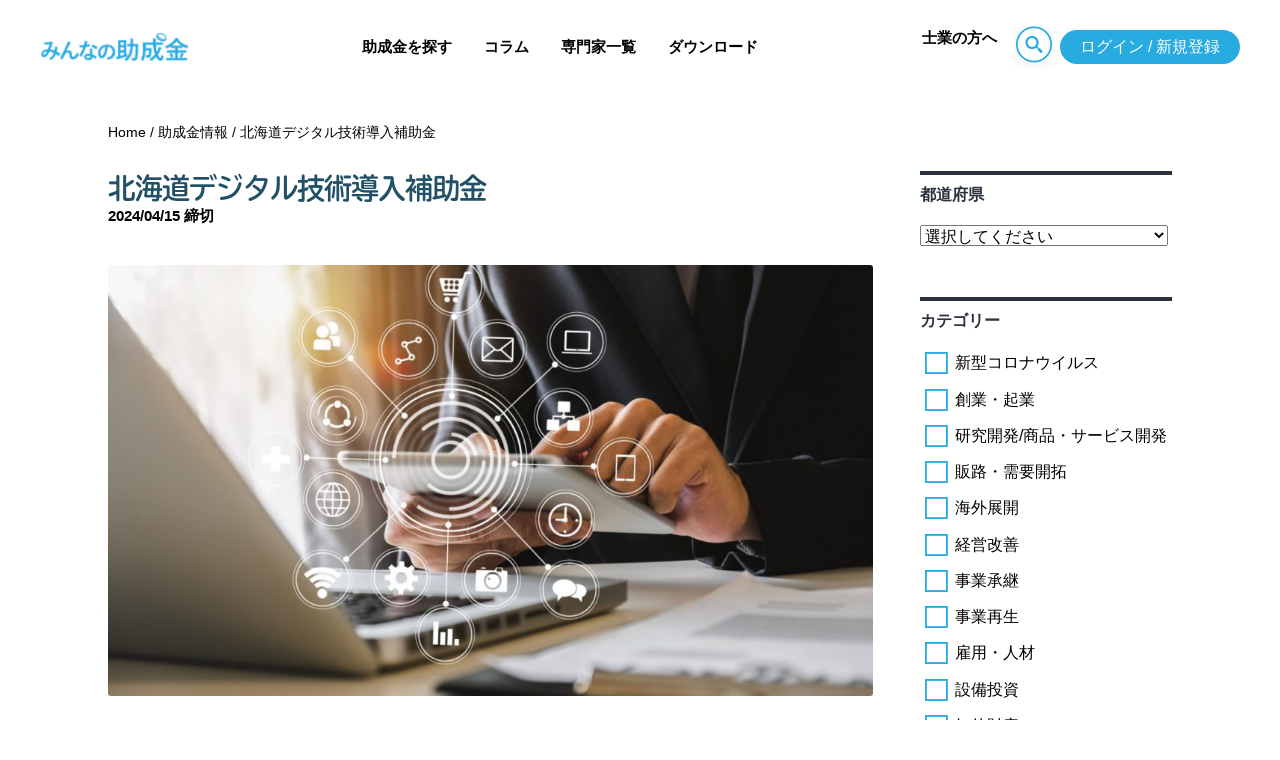

--- FILE ---
content_type: text/html; charset=UTF-8
request_url: https://www.minnano-joseikin.com/subsidy/hokkaidodigitalgijyutsu
body_size: 58941
content:
<!doctype html>
<html lang="ja">
<head>
  <meta charset="UTF-8">
  <meta name="viewport" content="width=device-width, initial-scale=1, maximum-scale=1.0, user-scalable=no">
  <link rel="profile" href="http://gmpg.org/xfn/11">
  <link rel="pingback" href="https://www.minnano-joseikin.com/xmlrpc.php">

  
<meta property="og:type" content="website">
<meta property="og:locale" content="ja_JP">
<meta property="og:site_name" content="みんなの助成金">
<meta property="og:title" content="北海道デジタル技術導入補助金">
<meta property="og:url" content="https://www.minnano-joseikin.com/subsidy/hokkaidodigitalgijyutsu">
<meta property="og:description" content="本当に使える助成金情報のサイト">
<meta property="og:image" content="https://joseikin-production-upload.s3.amazonaws.com/uploads/2024/02/Shutterstock_1180308703-1024x576.jpg">

  <title>北海道デジタル技術導入補助金 | みんなの助成金</title>

<!-- All in One SEO Pack 2.7.3 by Michael Torbert of Semper Fi Web Design[798,835] -->
<link rel="canonical" href="https://www.minnano-joseikin.com/subsidy/hokkaidodigitalgijyutsu" />
			<script type="text/javascript" >
				window.ga=window.ga||function(){(ga.q=ga.q||[]).push(arguments)};ga.l=+new Date;
				ga('create', 'UA-59448612-1', { 'cookieDomain': 'www.minnano-joseikin.com' } );
				// Plugins
				
				ga('send', 'pageview');
			</script>
			<script async src="https://www.google-analytics.com/analytics.js"></script>
			<!-- /all in one seo pack -->
<link rel='dns-prefetch' href='//www.minnano-joseikin.com' />
<link rel='dns-prefetch' href='//s.w.org' />
<link rel="alternate" type="application/rss+xml" title="みんなの助成金 &raquo; フィード" href="https://www.minnano-joseikin.com/feed" />
<link rel="alternate" type="application/rss+xml" title="みんなの助成金 &raquo; コメントフィード" href="https://www.minnano-joseikin.com/comments/feed" />
		<script type="text/javascript">
			window._wpemojiSettings = {"baseUrl":"https:\/\/s.w.org\/images\/core\/emoji\/11\/72x72\/","ext":".png","svgUrl":"https:\/\/s.w.org\/images\/core\/emoji\/11\/svg\/","svgExt":".svg","source":{"concatemoji":"https:\/\/www.minnano-joseikin.com\/wp-includes\/js\/wp-emoji-release.min.js?ver=4.9.8"}};
			!function(a,b,c){function d(a,b){var c=String.fromCharCode;l.clearRect(0,0,k.width,k.height),l.fillText(c.apply(this,a),0,0);var d=k.toDataURL();l.clearRect(0,0,k.width,k.height),l.fillText(c.apply(this,b),0,0);var e=k.toDataURL();return d===e}function e(a){var b;if(!l||!l.fillText)return!1;switch(l.textBaseline="top",l.font="600 32px Arial",a){case"flag":return!(b=d([55356,56826,55356,56819],[55356,56826,8203,55356,56819]))&&(b=d([55356,57332,56128,56423,56128,56418,56128,56421,56128,56430,56128,56423,56128,56447],[55356,57332,8203,56128,56423,8203,56128,56418,8203,56128,56421,8203,56128,56430,8203,56128,56423,8203,56128,56447]),!b);case"emoji":return b=d([55358,56760,9792,65039],[55358,56760,8203,9792,65039]),!b}return!1}function f(a){var c=b.createElement("script");c.src=a,c.defer=c.type="text/javascript",b.getElementsByTagName("head")[0].appendChild(c)}var g,h,i,j,k=b.createElement("canvas"),l=k.getContext&&k.getContext("2d");for(j=Array("flag","emoji"),c.supports={everything:!0,everythingExceptFlag:!0},i=0;i<j.length;i++)c.supports[j[i]]=e(j[i]),c.supports.everything=c.supports.everything&&c.supports[j[i]],"flag"!==j[i]&&(c.supports.everythingExceptFlag=c.supports.everythingExceptFlag&&c.supports[j[i]]);c.supports.everythingExceptFlag=c.supports.everythingExceptFlag&&!c.supports.flag,c.DOMReady=!1,c.readyCallback=function(){c.DOMReady=!0},c.supports.everything||(h=function(){c.readyCallback()},b.addEventListener?(b.addEventListener("DOMContentLoaded",h,!1),a.addEventListener("load",h,!1)):(a.attachEvent("onload",h),b.attachEvent("onreadystatechange",function(){"complete"===b.readyState&&c.readyCallback()})),g=c.source||{},g.concatemoji?f(g.concatemoji):g.wpemoji&&g.twemoji&&(f(g.twemoji),f(g.wpemoji)))}(window,document,window._wpemojiSettings);
		</script>
		<style type="text/css">
img.wp-smiley,
img.emoji {
	display: inline !important;
	border: none !important;
	box-shadow: none !important;
	height: 1em !important;
	width: 1em !important;
	margin: 0 .07em !important;
	vertical-align: -0.1em !important;
	background: none !important;
	padding: 0 !important;
}
</style>
<link rel='stylesheet' id='wc-memberships-frontend-css'  href='https://www.minnano-joseikin.com/wp-content/plugins/woocommerce-memberships/assets/css/frontend/wc-memberships-frontend.min.css?ver=1.9.3' type='text/css' media='all' />
<link rel='stylesheet' id='storefront-woocommerce-style-css'  href='https://www.minnano-joseikin.com/wp-content/plugins/woocommerce/assets/css/woocommerce.css?ver=4.9.8' type='text/css' media='all' />
<link rel='stylesheet' id='storefront-style-css'  href='https://www.minnano-joseikin.com/wp-content/themes/storefront/style.css?ver=2.2.5' type='text/css' media='all' />
<link rel='stylesheet' id='child-style-css'  href='https://www.minnano-joseikin.com/wp-content/themes/renewal-storefront-child/assets/dist/css/bundle.css?ver=4.9.8' type='text/css' media='all' />
<link rel='stylesheet' id='storefront-child-style-css'  href='https://www.minnano-joseikin.com/wp-content/themes/renewal-storefront-child/style.css?ver=4.9.8' type='text/css' media='all' />
<script type='text/javascript' src='https://www.minnano-joseikin.com/wp-includes/js/jquery/jquery.js?ver=1.12.4'></script>
<script type='text/javascript' src='https://www.minnano-joseikin.com/wp-includes/js/jquery/jquery-migrate.min.js?ver=1.4.1'></script>
<script type='text/javascript' src='https://www.minnano-joseikin.com/wp-content/themes/renewal-storefront-child/assets/dist/js/bundle.js?ver=4.9.8'></script>
<link rel='https://api.w.org/' href='https://www.minnano-joseikin.com/wp-json/' />
<link rel="EditURI" type="application/rsd+xml" title="RSD" href="https://www.minnano-joseikin.com/xmlrpc.php?rsd" />
<link rel="wlwmanifest" type="application/wlwmanifest+xml" href="https://www.minnano-joseikin.com/wp-includes/wlwmanifest.xml" /> 
<link rel='prev' title='AMED 創薬ベンチャーエコシステム強化事業（創薬ベンチャー公募）' href='https://www.minnano-joseikin.com/subsidy/amedsoyakuventure' />
<link rel='next' title='東京都明日にチャレンジ中小企業基盤強化事業' href='https://www.minnano-joseikin.com/subsidy/tokyochallenge-3' />
<link rel='shortlink' href='https://www.minnano-joseikin.com/?p=61075' />
<link rel="alternate" type="application/json+oembed" href="https://www.minnano-joseikin.com/wp-json/oembed/1.0/embed?url=https%3A%2F%2Fwww.minnano-joseikin.com%2Fsubsidy%2Fhokkaidodigitalgijyutsu" />
<link rel="alternate" type="text/xml+oembed" href="https://www.minnano-joseikin.com/wp-json/oembed/1.0/embed?url=https%3A%2F%2Fwww.minnano-joseikin.com%2Fsubsidy%2Fhokkaidodigitalgijyutsu&#038;format=xml" />
	<noscript><style>.woocommerce-product-gallery{ opacity: 1 !important; }</style></noscript>
			<style type="text/css">.recentcomments a{display:inline !important;padding:0 !important;margin:0 !important;}</style>
		<link rel="icon" href="https://joseikin-production-upload.s3.amazonaws.com/uploads/2021/04/cropped-favicon-32x32.png" sizes="32x32" />
<link rel="icon" href="https://joseikin-production-upload.s3.amazonaws.com/uploads/2021/04/cropped-favicon-192x192.png" sizes="192x192" />
<link rel="apple-touch-icon-precomposed" href="https://joseikin-production-upload.s3.amazonaws.com/uploads/2021/04/cropped-favicon-180x180.png" />
<meta name="msapplication-TileImage" content="https://joseikin-production-upload.s3.amazonaws.com/uploads/2021/04/cropped-favicon-270x270.png" />
		<style type="text/css" id="wp-custom-css">
			table th, table td {
  border: solid 1px black;
}

/* 追加装飾 */
.mark_yellow {
background: linear-gradient(transparent 30%, #ffff008c 0%);
}

/* 追加装飾 - 実線＋黒ポチ付きリスト（背景薄め・字下げ・行間調整） */
.box1 {
  padding: 1.2em 1.6em;                /* 内側の余白（やや広め） */
  margin: 2em 0;                       /* 上下余白 */
  border: solid 3px #225167;           /* 実線・サイトカラー枠 */
  background-color: #fafafa;           /* ←より薄いグレー（白に近い） */
  border-radius: 4px;                  /* 角をやや丸く */
}

/* .box1内のリスト（黒ポチを確実に表示） */
.box1 ul {
  list-style-type: disc !important;        /* 黒ポチ */
  list-style-position: outside !important; /* 通常の位置に配置 */
  margin-left: 1.8em !important;           /* 左余白 */
  padding-left: 0 !important;
}

/* 各リスト項目（行間・字下げ調整） */
.box1 li {
  display: list-item !important;
  position: relative;
  line-height: 1.9;                        /* 行間を広めに */
  margin-bottom: 0.5em;                    /* 項目ごとの余白 */
  padding-left: 0.4em;                     /* ポチと文字の距離 */
  text-indent: 0;                          /* インデントリセット */
}

/* テーマがマーカーを消している場合の再描画＋見た目調整 */
.box1 li::marker {
  content: "• " !important;                /* 黒ポチを強制表示 */
  color: #222 !important;                  /* ポチの色（文字と同系） */
  font-size: 1.1em;                        /* ポチをやや大きめに */
  margin-right: 0.5em;                     /* ポチと文字の間に余白 */
}


/* 追加装飾-破線*/
.box2 {
padding: 1em;
margin: 2em 0;
border: dashed 2px #225167;
background-color: #f5f5f5;
}

.h2_article {
  font-size: 1.8rem;
  font-weight: bold;
  color: #0a1a2f;

  /* 下線バー */
  border-bottom: 4px solid #225167;
  padding-bottom: 0.4em;
  margin-bottom: 1.2em;

  /* 上のバーを完全に消す */
  border-top: none !important;

  /* 左線などがあれば消す（念のため） */
  border-left: none !important;
  border-right: none !important;

  /* 背景リセット（あれば） */
  background: none !important;
}

/* H3 左線＋下線：疑似要素方式で確実に余白を確保 */
.h3_article{
  position: relative;
  font-size: 1.4rem;
  font-weight: bold;
  color: #0a1a2f;

  /* 下線（H2より細く） */
  border-bottom: 2px solid #225167 !important;
  padding-bottom: 0.35em;

  /* 文字と左線の距離（ここで確実に離せる） */
  padding-left: 1.2em !important;

  margin-top: 1.5em;
  margin-bottom: 1em;
  line-height: 1.6;

  /* 念のためリセット */
  border-left: none !important;
  border-top: none !important;
  border-right: none !important;
  background: none !important;
}

/* 左の縦線は疑似要素で描画（テーマの上書き影響を回避） */
.h3_article::before{
  content: "";
  position: absolute;
  left: 0;                 /* 左端に配置 */
  top: 0.15em;             /* 上下はお好みで */
  bottom: 0.15em;
  width: 4px;              /* 線の太さ */
  background: #225167;     /* 線の色 */
}

/* もしテーマがさらに強い装飾を当てている場合の保険 */
.h3_article::after{
  content: none !important;
  border: none !important;
  background: none !important;
}
/* 記事本文内のHTMLブロック／段落の改行をそのまま表示 */
.entry-content .wp-block-html,
.entry-content .wp-block-paragraph,
.entry-content p,
article .wp-block-html,
article .wp-block-paragraph,
article p,
.single .wp-block-html,
.single .wp-block-paragraph,
.single p {
  white-space: pre-line !important;
}

p {
  line-height: 1.9 !important;
  margin: 0 0 1.2em !important;
}

br {
  display: block;
  margin-bottom: 0.8em !important;
}

h2 + p,
h3 + p {
  margin-top: 0.8em !important;
}

/* H4：細いアンダーラインのみ */
.h4_article {
  font-size: 1.2rem;                /* H3より小さめ */
  font-weight: 600;                 /* やや細い太字（400〜600で調整可） */
  color: #0a1a2f;                   /* テキストカラー */
  border-bottom: 1px solid #225167; /* 細い下線（H2よりかなり細い） */
  padding-bottom: 0.2em;            /* 文字と線の距離を少し */
  margin-top: 1.4em;                /* 上に余白 */
  margin-bottom: 0.8em;             /* 下に余白 */
  line-height: 1.6;                 /* 読みやすい行間 */
  border-left: none !important;
  border-top: none !important;
  border-right: none !important;
  background: none !important;
}

.h4_article::before,
.h4_article::after {
  content: none !important;
  border: none !important;
  background: none !important;
}
		</style>
	  
  <link rel="stylesheet" href="https://www.minnano-joseikin.com/wp-content/themes/renewal-storefront-child/assets/css/styles.css?2021"/>
  
  <!-- 202205 juicer -->
  <script src="//kitchen.juicer.cc/?color=h2Jwr2IlWpg=" async></script>
  <!-- //202205 juicer -->

  <!-- Google Tag Manager -->
  <script>(function(w,d,s,l,i){w[l]=w[l]||[];w[l].push({'gtm.start':
  new Date().getTime(),event:'gtm.js'});var f=d.getElementsByTagName(s)[0],
  j=d.createElement(s),dl=l!='dataLayer'?'&l='+l:'';j.async=true;j.src=
  'https://www.googletagmanager.com/gtm.js?id='+i+dl;f.parentNode.insertBefore(j,f);
  })(window,document,'script','dataLayer','GTM-TR9Q8MTJ');</script>
  <!-- End Google Tag Manager -->

</head>

<body class="subsidy-template-default single single-subsidy postid-61075 group-blog storefront-full-width-content right-sidebar woocommerce-active">
  <!-- Google Tag Manager (noscript) -->
  <noscript><iframe src="https://www.googletagmanager.com/ns.html?id=GTM-TR9Q8MTJ"
  height="0" width="0" style="display:none;visibility:hidden"></iframe></noscript>
  <!-- End Google Tag Manager (noscript) -->

  <div id="fb-root"></div>
  <script>(function(d, s, id) {
    var js, fjs = d.getElementsByTagName(s)[0];
    if (d.getElementById(id)) return;
    js = d.createElement(s); js.id = id;
    js.src = 'https://connect.facebook.net/ja_JP/sdk.js#xfbml=1&version=v3.0';
    fjs.parentNode.insertBefore(js, fjs);
  }(document, 'script', 'facebook-jssdk'));</script>

<div class="wrapper">
  
  <header class="header">
    <div class="header__container">
      <a class="header__logo" href="/">
        <img src="https://www.minnano-joseikin.com/wp-content/themes/renewal-storefront-child/assets/img/common/logo@2x.png" alt="みんなの助成金">
      </a>
      
      
      <nav class="header__nav-wrapper">
        <ul class="header__nav">
          <!-- <li class="header__nav-item">
            <a class="header__nav-link" href="/">
              このサイトについて
            </a>
          </li> -->

          <!--<li class="header__nav-item">
            <a class="header__nav-link"href="https://shindan.minnano-joseikin.com/" target="_blank">
              かんたん助成金診断
            </a>
          </li>-->

          <li class="header__nav-item">
            <a class="header__nav-link" href="/subsidy">
              助成金を探す
            </a>
          </li>

          <li class="header__nav-item">
            <a class="header__nav-link" href="/category/articles/">
              コラム
            </a>
          </li>

          <li class="header__nav-item">
            <a class="header__nav-link" href="/supporter/">
              専門家一覧
            </a>
          </li>

          <li class="header__nav-item">
            <a class="header__nav-link" href="/pages/downloader.php">
              ダウンロード
            </a>
          </li>

        </ul>

      </nav>
      
      
      <p class="header__nav-link"><a href="/pages/professional.php">士業の方へ</a>
      </p>
      
      <div class="header__search-content js-accordion">
        <div class="js-accordion-trigger" data-target="#search">
          <i class="e-icon -search"></i>
        </div>
        <div id="search" class="js-accordion-target header__search-wrap">
          <form action="/" method="get" class="header__search header__search--floated">

            <input name="s" type="text" class="header__search-input" placeholder="キーワードを入力">
            <span class="header__search-icon">
            <img class="header__search-icon-image" src="https://www.minnano-joseikin.com/wp-content/themes/renewal-storefront-child/assets/dist/img/icons/search.svg">
            </span>
          </form>
        </div>
      </div>

      <ul class="header__button-list">
                  <!-- <li class="header__button-list-item">
            <a class="e-button -circle -secondary" href="/plans/">
              会員登録
            </a>
          </li> -->

          <li class="header__button-list-item">
            <a class="e-button -circle -primary" href="/account/">
              ログイン / 新規登録
            </a>
          </li>
              </ul>
    </div>

  </header>

  <header class="luxbar header--except-desktop" data-from="vendors">
    <input type="checkbox" id="luxbar-checkbox" class="luxbar-checkbox">

    <div class="luxbar-menu luxbar-menu luxbar-menu-right luxbar-menu-light">
      <ul class="luxbar-navigation">
        <li class="luxbar-header">
          <a class="luxbar-brand" href="/">
            <img src="https://www.minnano-joseikin.com/wp-content/themes/renewal-storefront-child/assets/img/common/logo@2x.png" alt="みんなの助成金" style="width: 136px;">
          </a>

          <label class="luxbar-hamburger luxbar-hamburger-spin" for="luxbar-checkbox">
            <span></span>
          </label>
        </li>

        <!-- <li class="luxbar-item">
          <a href="/">
            このサイトについて
          </a>
        </li> -->

        <!--<li class="luxbar-item">
          <a href="https://shindan.minnano-joseikin.com/" target="_blank">
            かんたん助成金診断
          </a>
        </li>-->

        <li class="luxbar-item">
          <a href="/subsidy/">
            助成金を探す
          </a>
        </li>

        <li class="luxbar-item">
          <a href="/pages/professional.php">
            士業の方へ
          </a>
        </li>

        <li class="luxbar-item">
          <a href="/category/articles/">
            助成金コラム
          </a>
        </li>

        <li class="luxbar-item">
          <a href="/supporter/">
            専門家一覧
          </a>
        </li>

        <li class="luxbar-item">
          <a href="/pages/downloader.php">
            ダウンロード
          </a>
        </li>

                  <li class="luxbar-item u-text-center u-mg-md">
            <a class="e-button -circle -secondary u-w10 u-inline-block" href="/plans/">
              会員登録
            </a>
          </li>

          <li class="luxbar-item u-text-center">
            <a class="e-button -circle -primary u-w10 u-inline-block" href="/account/">
              ログイン
            </a>
          </li>
              </ul>
    </div>
  </header>


  <div class="contents">
    <main class="p-main">

<div id="content" class="site-content" tabindex="-1">
  <div class="col-full">

  <nav class="woocommerce-breadcrumb"><a href="https://www.minnano-joseikin.com">Home</a><span class="breadcrumb-separator"> / </span><a href="https://www.minnano-joseikin.com/subsidy">助成金情報</a><span class="breadcrumb-separator"> / </span>北海道デジタル技術導入補助金</nav><div class="woocommerce"></div>
<div class="layout">
  <section class="layout__main">

    <header class="layout__header">
      <h1 class="layout__header-title">
        北海道デジタル技術導入補助金      </h1>

      <div class="layout__header-summary">
        <div class="subsidy__item-date">
          2024/04/15 締切        </div>
      </div>
    </header>

    <article class="article">
      <main class="article__body">
                  <img width="980" height="551" src="https://joseikin-production-upload.s3.amazonaws.com/uploads/2024/02/Shutterstock_1180308703-1024x576.jpg" class="attachment-large size-large wp-post-image" alt="" srcset="https://joseikin-production-upload.s3.amazonaws.com/uploads/2024/02/Shutterstock_1180308703-1024x576.jpg 1024w, https://joseikin-production-upload.s3.amazonaws.com/uploads/2024/02/Shutterstock_1180308703-300x169.jpg 300w, https://joseikin-production-upload.s3.amazonaws.com/uploads/2024/02/Shutterstock_1180308703-768x432.jpg 768w, https://joseikin-production-upload.s3.amazonaws.com/uploads/2024/02/Shutterstock_1180308703.jpg 1200w" sizes="(max-width: 980px) 100vw, 980px" />          <br>
        
        <nav class="social">
  <a class="social__link social__link--twitter" target="_blank"
     href="https://twitter.com/intent/tweet?text=%E5%8C%97%E6%B5%B7%E9%81%93%E3%83%87%E3%82%B8%E3%82%BF%E3%83%AB%E6%8A%80%E8%A1%93%E5%B0%8E%E5%85%A5%E8%A3%9C%E5%8A%A9%E9%87%91 https%3A%2F%2Fwww.minnano-joseikin.com%2Fsubsidy%2Fhokkaidodigitalgijyutsu">

    <img class="social__icon" src="https://www.minnano-joseikin.com/wp-content/themes/renewal-storefront-child/assets/dist/img/social/twitter.svg">
  </a>

  <a class="social__link social__link--facebook" target="_blank"
     href="https://www.facebook.com/sharer/sharer.php?u=https%3A%2F%2Fwww.minnano-joseikin.com%2Fsubsidy%2Fhokkaidodigitalgijyutsu">

    <img class="social__icon" src="https://www.minnano-joseikin.com/wp-content/themes/renewal-storefront-child/assets/dist/img/social/facebook.svg">
  </a>

  <a class="social__link social__link--line" target="_blank"
     href="https://lineit.line.me/share/ui?url=https%3A%2F%2Fwww.minnano-joseikin.com%2Fsubsidy%2Fhokkaidodigitalgijyutsu">

    <img class="social__icon" src="https://www.minnano-joseikin.com/wp-content/themes/renewal-storefront-child/assets/dist/img/social/line.svg">
  </a>
</nav>

        <p>物価高騰や人手不足等の影響を受けている道内中小・小規模企業等の業務効率化や生産性向上等のため、デジタル技術導入による経営改善の取組を支援します。</p>
<section class="article__paywall">
<header class="article__paywall-header">    この記事は会員限定です。登録すると続きをお読みいただけます。  </header>
<div class="article__paywall-main">    <a class="article__button" href="/account/">      会員登録（無料）をする    </a>  </div>
<p>  <!--

<footer class="article__paywall-footer">    今なら1ヶ月無料！  </footer>

--></section>

              </main>
    </article>

    <nav class="social">
  <a class="social__link social__link--twitter" target="_blank"
     href="https://twitter.com/intent/tweet?text=%E5%8C%97%E6%B5%B7%E9%81%93%E3%83%87%E3%82%B8%E3%82%BF%E3%83%AB%E6%8A%80%E8%A1%93%E5%B0%8E%E5%85%A5%E8%A3%9C%E5%8A%A9%E9%87%91 https%3A%2F%2Fwww.minnano-joseikin.com%2Fsubsidy%2Fhokkaidodigitalgijyutsu">

    <img class="social__icon" src="https://www.minnano-joseikin.com/wp-content/themes/renewal-storefront-child/assets/dist/img/social/twitter.svg">
  </a>

  <a class="social__link social__link--facebook" target="_blank"
     href="https://www.facebook.com/sharer/sharer.php?u=https%3A%2F%2Fwww.minnano-joseikin.com%2Fsubsidy%2Fhokkaidodigitalgijyutsu">

    <img class="social__icon" src="https://www.minnano-joseikin.com/wp-content/themes/renewal-storefront-child/assets/dist/img/social/facebook.svg">
  </a>

  <a class="social__link social__link--line" target="_blank"
     href="https://lineit.line.me/share/ui?url=https%3A%2F%2Fwww.minnano-joseikin.com%2Fsubsidy%2Fhokkaidodigitalgijyutsu">

    <img class="social__icon" src="https://www.minnano-joseikin.com/wp-content/themes/renewal-storefront-child/assets/dist/img/social/line.svg">
  </a>
</nav>
  </section>

  <aside class="layout__aside">
    <div class="sidebar">
  
  <form action="https://www.minnano-joseikin.com" method="get">
    <input type="hidden" name="s" value="">
  
    <section class="sidebar__box">
      <a class="sidebar__box-linked-title" href="/subsidy/">
        都道府県
      </a>

      <ul class="sidebar__list">
        <li class="sidebar__list-item">
          <select name="subsidy_prefecture" class="sidebar__select">
            <option value="">選択してください</option>
                          <option
                value="99"
                                data-name='subsidy_prefecture'
                                >
                全国              </option>
                          <option
                value="01"
                                data-name='subsidy_prefecture'
                                >
                北海道              </option>
                          <option
                value="02"
                                data-name='subsidy_prefecture'
                                >
                青森県              </option>
                          <option
                value="03"
                                data-name='subsidy_prefecture'
                                >
                岩手県              </option>
                          <option
                value="04"
                                data-name='subsidy_prefecture'
                                >
                宮城県              </option>
                          <option
                value="05"
                                data-name='subsidy_prefecture'
                                >
                秋田県              </option>
                          <option
                value="06"
                                data-name='subsidy_prefecture'
                                >
                山形県              </option>
                          <option
                value="07"
                                data-name='subsidy_prefecture'
                                >
                福島県              </option>
                          <option
                value="08"
                                data-name='subsidy_prefecture'
                                >
                茨城県              </option>
                          <option
                value="09"
                                data-name='subsidy_prefecture'
                                >
                栃木県              </option>
                          <option
                value="10"
                                data-name='subsidy_prefecture'
                                >
                群馬県              </option>
                          <option
                value="11"
                                data-name='subsidy_prefecture'
                                >
                埼玉県              </option>
                          <option
                value="12"
                                data-name='subsidy_prefecture'
                                >
                千葉県              </option>
                          <option
                value="13"
                                data-name='subsidy_prefecture'
                                >
                東京都              </option>
                          <option
                value="14"
                                data-name='subsidy_prefecture'
                                >
                神奈川県              </option>
                          <option
                value="15"
                                data-name='subsidy_prefecture'
                                >
                新潟県              </option>
                          <option
                value="16"
                                data-name='subsidy_prefecture'
                                >
                富山県              </option>
                          <option
                value="17"
                                data-name='subsidy_prefecture'
                                >
                石川県              </option>
                          <option
                value="18"
                                data-name='subsidy_prefecture'
                                >
                福井県              </option>
                          <option
                value="19"
                                data-name='subsidy_prefecture'
                                >
                山梨県              </option>
                          <option
                value="20"
                                data-name='subsidy_prefecture'
                                >
                長野県              </option>
                          <option
                value="21"
                                data-name='subsidy_prefecture'
                                >
                岐阜県              </option>
                          <option
                value="22"
                                data-name='subsidy_prefecture'
                                >
                静岡県              </option>
                          <option
                value="23"
                                data-name='subsidy_prefecture'
                                >
                愛知県              </option>
                          <option
                value="24"
                                data-name='subsidy_prefecture'
                                >
                三重県              </option>
                          <option
                value="25"
                                data-name='subsidy_prefecture'
                                >
                滋賀県              </option>
                          <option
                value="26"
                                data-name='subsidy_prefecture'
                                >
                京都府              </option>
                          <option
                value="27"
                                data-name='subsidy_prefecture'
                                >
                大阪府              </option>
                          <option
                value="28"
                                data-name='subsidy_prefecture'
                                >
                兵庫県              </option>
                          <option
                value="29"
                                data-name='subsidy_prefecture'
                                >
                奈良県              </option>
                          <option
                value="30"
                                data-name='subsidy_prefecture'
                                >
                和歌山県              </option>
                          <option
                value="31"
                                data-name='subsidy_prefecture'
                                >
                鳥取県              </option>
                          <option
                value="32"
                                data-name='subsidy_prefecture'
                                >
                島根県              </option>
                          <option
                value="33"
                                data-name='subsidy_prefecture'
                                >
                岡山県              </option>
                          <option
                value="34"
                                data-name='subsidy_prefecture'
                                >
                広島県              </option>
                          <option
                value="35"
                                data-name='subsidy_prefecture'
                                >
                山口県              </option>
                          <option
                value="36"
                                data-name='subsidy_prefecture'
                                >
                徳島県              </option>
                          <option
                value="37"
                                data-name='subsidy_prefecture'
                                >
                香川県              </option>
                          <option
                value="38"
                                data-name='subsidy_prefecture'
                                >
                愛媛県              </option>
                          <option
                value="39"
                                data-name='subsidy_prefecture'
                                >
                高知県              </option>
                          <option
                value="40"
                                data-name='subsidy_prefecture'
                                >
                福岡県              </option>
                          <option
                value="41"
                                data-name='subsidy_prefecture'
                                >
                佐賀県              </option>
                          <option
                value="42"
                                data-name='subsidy_prefecture'
                                >
                長崎県              </option>
                          <option
                value="43"
                                data-name='subsidy_prefecture'
                                >
                熊本県              </option>
                          <option
                value="44"
                                data-name='subsidy_prefecture'
                                >
                大分県              </option>
                          <option
                value="45"
                                data-name='subsidy_prefecture'
                                >
                宮崎県              </option>
                          <option
                value="46"
                                data-name='subsidy_prefecture'
                                >
                鹿児島県              </option>
                          <option
                value="47"
                                data-name='subsidy_prefecture'
                                >
                沖縄県              </option>
                      </select>
        </li>
      </ul>
    </section>


    <section class="sidebar__box">
      <a class="sidebar__box-linked-title" href="/subsidy/">
        カテゴリー
      </a>

      <ul class="sidebar__list">
                  <li class="sidebar__list-item">
            <label class="e-form_checkbox">
              <input type="checkbox" name="subsidy_category[]" value="covid_19" >
              <span>新型コロナウイルス</span>
            </label>
            <!-- <a class="sidebar__list-link"
                            data-name='subsidy_category'
              data-scope='covid_19'
              
              href="/subsidy/?subsidy_category=covid_19">
              新型コロナウイルス            </a> -->
          </li>
                  <li class="sidebar__list-item">
            <label class="e-form_checkbox">
              <input type="checkbox" name="subsidy_category[]" value="venture" >
              <span>創業・起業</span>
            </label>
            <!-- <a class="sidebar__list-link"
                            data-name='subsidy_category'
              data-scope='venture'
              
              href="/subsidy/?subsidy_category=venture">
              創業・起業            </a> -->
          </li>
                  <li class="sidebar__list-item">
            <label class="e-form_checkbox">
              <input type="checkbox" name="subsidy_category[]" value="r_d" >
              <span>研究開発/商品・サービス開発</span>
            </label>
            <!-- <a class="sidebar__list-link"
                            data-name='subsidy_category'
              data-scope='r_d'
              
              href="/subsidy/?subsidy_category=r_d">
              研究開発/商品・サービス開発            </a> -->
          </li>
                  <li class="sidebar__list-item">
            <label class="e-form_checkbox">
              <input type="checkbox" name="subsidy_category[]" value="sales" >
              <span>販路・需要開拓</span>
            </label>
            <!-- <a class="sidebar__list-link"
                            data-name='subsidy_category'
              data-scope='sales'
              
              href="/subsidy/?subsidy_category=sales">
              販路・需要開拓            </a> -->
          </li>
                  <li class="sidebar__list-item">
            <label class="e-form_checkbox">
              <input type="checkbox" name="subsidy_category[]" value="oversea" >
              <span>海外展開</span>
            </label>
            <!-- <a class="sidebar__list-link"
                            data-name='subsidy_category'
              data-scope='oversea'
              
              href="/subsidy/?subsidy_category=oversea">
              海外展開            </a> -->
          </li>
                  <li class="sidebar__list-item">
            <label class="e-form_checkbox">
              <input type="checkbox" name="subsidy_category[]" value="improve" >
              <span>経営改善</span>
            </label>
            <!-- <a class="sidebar__list-link"
                            data-name='subsidy_category'
              data-scope='improve'
              
              href="/subsidy/?subsidy_category=improve">
              経営改善            </a> -->
          </li>
                  <li class="sidebar__list-item">
            <label class="e-form_checkbox">
              <input type="checkbox" name="subsidy_category[]" value="succession" >
              <span>事業承継</span>
            </label>
            <!-- <a class="sidebar__list-link"
                            data-name='subsidy_category'
              data-scope='succession'
              
              href="/subsidy/?subsidy_category=succession">
              事業承継            </a> -->
          </li>
                  <li class="sidebar__list-item">
            <label class="e-form_checkbox">
              <input type="checkbox" name="subsidy_category[]" value="regenerate" >
              <span>事業再生</span>
            </label>
            <!-- <a class="sidebar__list-link"
                            data-name='subsidy_category'
              data-scope='regenerate'
              
              href="/subsidy/?subsidy_category=regenerate">
              事業再生            </a> -->
          </li>
                  <li class="sidebar__list-item">
            <label class="e-form_checkbox">
              <input type="checkbox" name="subsidy_category[]" value="hr" >
              <span>雇用・人材</span>
            </label>
            <!-- <a class="sidebar__list-link"
                            data-name='subsidy_category'
              data-scope='hr'
              
              href="/subsidy/?subsidy_category=hr">
              雇用・人材            </a> -->
          </li>
                  <li class="sidebar__list-item">
            <label class="e-form_checkbox">
              <input type="checkbox" name="subsidy_category[]" value="capital_investment" >
              <span>設備投資</span>
            </label>
            <!-- <a class="sidebar__list-link"
                            data-name='subsidy_category'
              data-scope='capital_investment'
              
              href="/subsidy/?subsidy_category=capital_investment">
              設備投資            </a> -->
          </li>
                  <li class="sidebar__list-item">
            <label class="e-form_checkbox">
              <input type="checkbox" name="subsidy_category[]" value="intellectual" >
              <span>知的財産</span>
            </label>
            <!-- <a class="sidebar__list-link"
                            data-name='subsidy_category'
              data-scope='intellectual'
              
              href="/subsidy/?subsidy_category=intellectual">
              知的財産            </a> -->
          </li>
                  <li class="sidebar__list-item">
            <label class="e-form_checkbox">
              <input type="checkbox" name="subsidy_category[]" value="ecology" >
              <span>エネルギー・環境</span>
            </label>
            <!-- <a class="sidebar__list-link"
                            data-name='subsidy_category'
              data-scope='ecology'
              
              href="/subsidy/?subsidy_category=ecology">
              エネルギー・環境            </a> -->
          </li>
                  <li class="sidebar__list-item">
            <label class="e-form_checkbox">
              <input type="checkbox" name="subsidy_category[]" value="health" >
              <span>健康・医療</span>
            </label>
            <!-- <a class="sidebar__list-link"
                            data-name='subsidy_category'
              data-scope='health'
              
              href="/subsidy/?subsidy_category=health">
              健康・医療            </a> -->
          </li>
                  <li class="sidebar__list-item">
            <label class="e-form_checkbox">
              <input type="checkbox" name="subsidy_category[]" value="subcontract" >
              <span>下請支援</span>
            </label>
            <!-- <a class="sidebar__list-link"
                            data-name='subsidy_category'
              data-scope='subcontract'
              
              href="/subsidy/?subsidy_category=subcontract">
              下請支援            </a> -->
          </li>
                  <li class="sidebar__list-item">
            <label class="e-form_checkbox">
              <input type="checkbox" name="subsidy_category[]" value="regional" >
              <span>地域活性</span>
            </label>
            <!-- <a class="sidebar__list-link"
                            data-name='subsidy_category'
              data-scope='regional'
              
              href="/subsidy/?subsidy_category=regional">
              地域活性            </a> -->
          </li>
                  <li class="sidebar__list-item">
            <label class="e-form_checkbox">
              <input type="checkbox" name="subsidy_category[]" value="woman" >
              <span>女性支援</span>
            </label>
            <!-- <a class="sidebar__list-link"
                            data-name='subsidy_category'
              data-scope='woman'
              
              href="/subsidy/?subsidy_category=woman">
              女性支援            </a> -->
          </li>
                  <li class="sidebar__list-item">
            <label class="e-form_checkbox">
              <input type="checkbox" name="subsidy_category[]" value="culture" >
              <span>芸術・文化・スポーツ</span>
            </label>
            <!-- <a class="sidebar__list-link"
                            data-name='subsidy_category'
              data-scope='culture'
              
              href="/subsidy/?subsidy_category=culture">
              芸術・文化・スポーツ            </a> -->
          </li>
                  <li class="sidebar__list-item">
            <label class="e-form_checkbox">
              <input type="checkbox" name="subsidy_category[]" value="npo" >
              <span>NPO対象</span>
            </label>
            <!-- <a class="sidebar__list-link"
                            data-name='subsidy_category'
              data-scope='npo'
              
              href="/subsidy/?subsidy_category=npo">
              NPO対象            </a> -->
          </li>
                  <li class="sidebar__list-item">
            <label class="e-form_checkbox">
              <input type="checkbox" name="subsidy_category[]" value="elder" >
              <span>高齢者</span>
            </label>
            <!-- <a class="sidebar__list-link"
                            data-name='subsidy_category'
              data-scope='elder'
              
              href="/subsidy/?subsidy_category=elder">
              高齢者            </a> -->
          </li>
                  <li class="sidebar__list-item">
            <label class="e-form_checkbox">
              <input type="checkbox" name="subsidy_category[]" value="disability" >
              <span>障害者</span>
            </label>
            <!-- <a class="sidebar__list-link"
                            data-name='subsidy_category'
              data-scope='disability'
              
              href="/subsidy/?subsidy_category=disability">
              障害者            </a> -->
          </li>
                  <li class="sidebar__list-item">
            <label class="e-form_checkbox">
              <input type="checkbox" name="subsidy_category[]" value="exhibition" >
              <span>展示会</span>
            </label>
            <!-- <a class="sidebar__list-link"
                            data-name='subsidy_category'
              data-scope='exhibition'
              
              href="/subsidy/?subsidy_category=exhibition">
              展示会            </a> -->
          </li>
                  <li class="sidebar__list-item">
            <label class="e-form_checkbox">
              <input type="checkbox" name="subsidy_category[]" value="others" >
              <span>その他</span>
            </label>
            <!-- <a class="sidebar__list-link"
                            data-name='subsidy_category'
              data-scope='others'
              
              href="/subsidy/?subsidy_category=others">
              その他            </a> -->
          </li>
              </ul>
    </section>

    <section class="sidebar__box">
      <a class="sidebar__box-linked-title" href="/subsidy/">
        支援規模
      </a>

      <ul class="sidebar__list">
                  <li class="sidebar__list-item">
            <label class="e-form_checkbox">
              <input type="checkbox" name="budget[]" value="b1" >
              <span>100万円以下</span>
            </label>
            <!-- <a class="sidebar__list-link"
                            data-name='budget'
              data-scope='b1'
              
              href="/subsidy/?budget=b1">
              100万円以下            </a> -->
          </li>
                  <li class="sidebar__list-item">
            <label class="e-form_checkbox">
              <input type="checkbox" name="budget[]" value="b5" >
              <span>100万〜500万円</span>
            </label>
            <!-- <a class="sidebar__list-link"
                            data-name='budget'
              data-scope='b5'
              
              href="/subsidy/?budget=b5">
              100万〜500万円            </a> -->
          </li>
                  <li class="sidebar__list-item">
            <label class="e-form_checkbox">
              <input type="checkbox" name="budget[]" value="b10" >
              <span>500万～1000万円以下</span>
            </label>
            <!-- <a class="sidebar__list-link"
                            data-name='budget'
              data-scope='b10'
              
              href="/subsidy/?budget=b10">
              500万～1000万円以下            </a> -->
          </li>
                  <li class="sidebar__list-item">
            <label class="e-form_checkbox">
              <input type="checkbox" name="budget[]" value="b50" >
              <span>1000万～5000万円以下</span>
            </label>
            <!-- <a class="sidebar__list-link"
                            data-name='budget'
              data-scope='b50'
              
              href="/subsidy/?budget=b50">
              1000万～5000万円以下            </a> -->
          </li>
                  <li class="sidebar__list-item">
            <label class="e-form_checkbox">
              <input type="checkbox" name="budget[]" value="b100" >
              <span>5000万円～1億円以下</span>
            </label>
            <!-- <a class="sidebar__list-link"
                            data-name='budget'
              data-scope='b100'
              
              href="/subsidy/?budget=b100">
              5000万円～1億円以下            </a> -->
          </li>
                  <li class="sidebar__list-item">
            <label class="e-form_checkbox">
              <input type="checkbox" name="budget[]" value="b101" >
              <span>1億円以上</span>
            </label>
            <!-- <a class="sidebar__list-link"
                            data-name='budget'
              data-scope='b101'
              
              href="/subsidy/?budget=b101">
              1億円以上            </a> -->
          </li>
              </ul>
    </section>
    
    <div class="u-text-center">
      <input type="submit" value="検索する" class="e-button -primary -circle">
    </div>
    
  </form>
  
  
</div>

  </aside>
</div>

            </div>
        <!-- /.site-content -->
        
        <div class="p-section -fluid _mj-news u-bg-blue-light">
          <div class="p-section_inner">
            <h2 class="e-heading -lv3">お知らせ</h2>
            <div class="a-grid">
              <div class="a-grid_row">
                <div class="a-grid_col -w7 -sm-w12">
                  <ul class="e-dateList">
                                        <li class="e-dateList_item">
                      <time class="e-dateList_date">2025/08/11</time>
                      <div class="e-dateList_body"><a href="https://www.minnano-joseikin.com/?post_type=post&p=65037">夏季休業のお知らせ</a>
                      </div>
                    </li>
                                        <li class="e-dateList_item">
                      <time class="e-dateList_date">2025/02/13</time>
                      <div class="e-dateList_body"><a href="https://www.minnano-joseikin.com/?post_type=post&p=63362">補助金申請実践講座7期いよいよ開講！</a>
                      </div>
                    </li>
                                        <li class="e-dateList_item">
                      <time class="e-dateList_date">2023/06/15</time>
                      <div class="e-dateList_body"><a href="https://www.minnano-joseikin.com/?post_type=post&p=59102">有料会員サービスを完全無料化いたしました。</a>
                      </div>
                    </li>
                                        <li class="e-dateList_item">
                      <time class="e-dateList_date">2021/01/13</time>
                      <div class="e-dateList_body"><a href="https://www.minnano-joseikin.com/?post_type=post&p=41996">SDGsの取り組みを推進します</a>
                      </div>
                    </li>
                                      </ul>
                </div>
                <div class="a-grid_col -w5 -sm-w12">
                  <div class="t-button-group -vertical">
                    <div class="t-button-group_item"><a class="e-button -secondary -circle -xl -shadow -icon-left" href="https://www.minnano-joseikin.com/contact"><i class="e-icon -pop"></i><b class="u-em">助成金について相談する</b></a>
                    </div>
                    <!--<div class="t-button-group_item"><a class="e-button -secondary -circle -xl -shadow -icon-left" href="https://shindan.minnano-joseikin.com/" target="_blank"><i class="e-icon -shindan"></i><b class="u-em">かんたん受給診断を受ける</b></a>
                    </div>-->
                  </div>
                </div>
              </div>
            </div>
          </div>
        </div>
        <div class="p-section -fluid _mj-links u-bg-blue-light">
          <div class="p-section_inner u-text-center">
            <p><a class="e-button -text -blue -inline customize-unpreviewable" href="https://hojokinjissen07.studio.site/" target="_blank"><span class="u-em u-text-xxl">補助金申請実践講座7期生募集中！</span></a>
            </p>
          </div>
        </div>
    </main>
  </div>

  <footer>
    <div class="p-section -fluid _mj-footer u-bg-primary u-bg-dot2">
      <div class="p-section_inner">
        <div class="contents-top">
          <div class="col-left">
            <h2 class="e-img u-text-center u-mg-none"><img class="e-img_item" src="https://www.minnano-joseikin.com/wp-content/themes/renewal-storefront-child/assets/img/common/logo-white@2x.png" alt="みんなの助成金"></h2>
            <nav>
              <ul>
                <!-- <li><a href="/">このサイトについて</a>
                </li> -->
                <!--<li><a href="https://shindan.minnano-joseikin.com/" target="_blank">助成金診断</a>
                </li>-->
                <li><a href="/subsidy">助成金を探す</a>
                </li>
                <li><a href="/category/articles">コラム</a>
                </li>
                <li><a href="/category/factoring">ファクタリング</a>
                </li>
                <li><a href="/supporter">専門家一覧</a>
                </li>
                <li><a href="/pages/downloader.php">ダウンロード</a>
                </li>
              </ul>
            </nav>
          </div>
          <div class="col-right">
            <nav>
              <ul>
                <li><a href="/pages/owner.php">経営者の方へ</a>
                </li>
                <li><a href="/pages/professional.php">士業の方へ</a>
                </li>
              </ul>
            </nav>
          </div>
        </div>
        <div class="contents-bottom">
          <h3 class="e-heading -lv6">FOLLOW US</h3>
          <p>フォローでお得な助成金や最新情報をお届け！</p>
          <ul>
            <li>
              <a class="e-img" href="https://www.facebook.com/minnano.joseikin/" target="_blank">
                <img class="e-img_item" src="https://www.minnano-joseikin.com/wp-content/themes/renewal-storefront-child/assets/img/common/icon-facebook.svg" alt="Face book">
              </a>
            </li>
            <li>
              <a class="e-img" href="https://twitter.com/minnanojoseikin" target="_blank">
                <img class="e-img_item" src="https://www.minnano-joseikin.com/wp-content/themes/renewal-storefront-child/assets/img/common/icon-twitter.svg" alt="Twitter">
              </a>
            </li>
            <li>
              <a class="e-img" href="https://line.me/R/ti/p/%40cci3832o" target="_blank">
                <img class="e-img_item" src="https://www.minnano-joseikin.com/wp-content/themes/renewal-storefront-child/assets/img/common/icon-line.svg" alt="LINE">
              </a>
            </li>
          </ul>
        </div>
      </div>
    </div>
    <div class="p-section -fluid _mj-copy">
      <div class="p-section_inner">
        <ul>
          <li><a href="https://www.minnano-joseikin.com/policy/policy2">特定商取引法に基づく表示</a>
          </li>
          <li><a href="/policy">利用規約</a>
          </li>
          <!--<li><a href="/faq">よくあるご質問</a>
          </li>-->
          <li><a href="/contact">お問い合わせ</a>
          </li>
          <li><a href="https://www.minnano-joseikin.com/policy/privacy">個人情報の取り扱い方針</a>
          </li>
        </ul>
        <p class="u-text-xs">© みんなの助成金 All Rights Reserved.</p>
      </div>
    </div>
  </footer>

  <div style="display:none;">
    single-subsidy  </div>
  
</div>
<script type="application/ld+json">{"@context":"https:\/\/schema.org\/","@type":"BreadcrumbList","itemListElement":[{"@type":"ListItem","position":"1","item":{"name":"Home","@id":"https:\/\/www.minnano-joseikin.com"}},{"@type":"ListItem","position":"2","item":{"name":"\u52a9\u6210\u91d1\u60c5\u5831","@id":"https:\/\/www.minnano-joseikin.com\/subsidy"}},{"@type":"ListItem","position":"3","item":{"name":"\u5317\u6d77\u9053\u30c7\u30b8\u30bf\u30eb\u6280\u8853\u5c0e\u5165\u88dc\u52a9\u91d1"}}]}</script><script type='text/javascript' src='https://www.minnano-joseikin.com/wp-content/plugins/woocommerce/assets/js/jquery-blockui/jquery.blockUI.min.js?ver=2.70'></script>
<script type='text/javascript' src='https://www.minnano-joseikin.com/wp-content/plugins/woocommerce/assets/js/js-cookie/js.cookie.min.js?ver=2.1.4'></script>
<script type='text/javascript'>
/* <![CDATA[ */
var woocommerce_params = {"ajax_url":"\/wp-admin\/admin-ajax.php","wc_ajax_url":"https:\/\/www.minnano-joseikin.com\/?wc-ajax=%%endpoint%%"};
/* ]]> */
</script>
<script type='text/javascript' src='https://www.minnano-joseikin.com/wp-content/plugins/woocommerce/assets/js/frontend/woocommerce.min.js?ver=3.2.3'></script>
<script type='text/javascript'>
/* <![CDATA[ */
var wc_cart_fragments_params = {"ajax_url":"\/wp-admin\/admin-ajax.php","wc_ajax_url":"https:\/\/www.minnano-joseikin.com\/?wc-ajax=%%endpoint%%","fragment_name":"wc_fragments_94c60b88c8e1fb80e5a6f74348c43fd8"};
/* ]]> */
</script>
<script type='text/javascript' src='https://www.minnano-joseikin.com/wp-content/plugins/woocommerce/assets/js/frontend/cart-fragments.min.js?ver=3.2.3'></script>
<script type='text/javascript' src='https://www.minnano-joseikin.com/wp-content/themes/storefront/assets/js/navigation.min.js?ver=20120206'></script>
<script type='text/javascript' src='https://www.minnano-joseikin.com/wp-content/themes/storefront/assets/js/skip-link-focus-fix.min.js?ver=20130115'></script>
<script type='text/javascript' src='https://www.minnano-joseikin.com/wp-content/themes/storefront/assets/js/woocommerce/header-cart.min.js?ver=2.2.5'></script>
<script type='text/javascript' src='https://www.minnano-joseikin.com/wp-includes/js/wp-embed.min.js?ver=4.9.8'></script>
<script src="https://www.minnano-joseikin.com/wp-content/themes/renewal-storefront-child/assets/js/main.js"></script>


<script src="https://use.typekit.net/zoy3thx.js"></script>
<script>try{Typekit.load({ async: true });}catch(e){}</script>
<script>
$(function () {
    var windowWidth = $(window).width();
    var htmlStr = $('#pageplugin').html();
    var timer = null;
    $(window).on('resize',function() {
        var resizedWidth = $(window).width();
        if(windowWidth != resizedWidth && resizedWidth < 300) {
            clearTimeout(timer);
            timer = setTimeout(function() {
                $('#pageplugin').html(htmlStr);
                window.FB.XFBML.parse();
                var windowWidth = $(window).width();
            }, 500);
        }
    });
});
</script>
<script>
  if(typeof ga == 'function') {
    ga('create', 'UA-111595020-1', 'auto', {'name': 'debugger'});
    ga('debugger.send', 'pageview');
  }
</script>
</body>
</html>


--- FILE ---
content_type: text/plain
request_url: https://www.google-analytics.com/j/collect?v=1&_v=j102&a=1058690078&t=pageview&_s=1&dl=https%3A%2F%2Fwww.minnano-joseikin.com%2Fsubsidy%2Fhokkaidodigitalgijyutsu&ul=en-us%40posix&dt=%E5%8C%97%E6%B5%B7%E9%81%93%E3%83%87%E3%82%B8%E3%82%BF%E3%83%AB%E6%8A%80%E8%A1%93%E5%B0%8E%E5%85%A5%E8%A3%9C%E5%8A%A9%E9%87%91%20%7C%20%E3%81%BF%E3%82%93%E3%81%AA%E3%81%AE%E5%8A%A9%E6%88%90%E9%87%91&sr=1280x720&vp=1280x720&_u=IEBAAAABAAAAACAAI~&jid=574435553&gjid=624763504&cid=1437099090.1769282196&tid=UA-59448612-1&_gid=1709701255.1769282196&_r=1&_slc=1&z=1968441399
body_size: -438
content:
2,cG-1SXYDN8FFK,cG-LJ88KMQC7X

--- FILE ---
content_type: application/javascript
request_url: https://in.treasuredata.com/js/v3/global_id?callback=TreasureJSONPCallback1
body_size: 124
content:
typeof TreasureJSONPCallback1 === 'function' && TreasureJSONPCallback1({"global_id":"eabcb587-2ba8-4c0c-8eb3-2f402beeecaf"});

--- FILE ---
content_type: image/svg+xml
request_url: https://www.minnano-joseikin.com/wp-content/themes/renewal-storefront-child/assets/dist/img/icons/search.svg
body_size: 148
content:
<svg xmlns="http://www.w3.org/2000/svg" viewBox="0 0 31.41 31.41"><title>アセット 18</title><circle cx="12" cy="12" r="10" style="fill:none;stroke:#fff;stroke-width:4px"/><line x1="18" y1="18" x2="30" y2="30" style="fill:none;stroke:#fff;stroke-width:4px"/></svg>

--- FILE ---
content_type: text/javascript
request_url: https://www.minnano-joseikin.com/wp-content/themes/renewal-storefront-child/assets/dist/js/bundle.js?ver=4.9.8
body_size: 1005
content:
!function(e){var t={};function n(r){if(t[r])return t[r].exports;var o=t[r]={i:r,l:!1,exports:{}};return e[r].call(o.exports,o,o.exports,n),o.l=!0,o.exports}n.m=e,n.c=t,n.d=function(e,t,r){n.o(e,t)||Object.defineProperty(e,t,{enumerable:!0,get:r})},n.r=function(e){"undefined"!=typeof Symbol&&Symbol.toStringTag&&Object.defineProperty(e,Symbol.toStringTag,{value:"Module"}),Object.defineProperty(e,"__esModule",{value:!0})},n.t=function(e,t){if(1&t&&(e=n(e)),8&t)return e;if(4&t&&"object"==typeof e&&e&&e.__esModule)return e;var r=Object.create(null);if(n.r(r),Object.defineProperty(r,"default",{enumerable:!0,value:e}),2&t&&"string"!=typeof e)for(var o in e)n.d(r,o,function(t){return e[t]}.bind(null,o));return r},n.n=function(e){var t=e&&e.__esModule?function(){return e.default}:function(){return e};return n.d(t,"a",t),t},n.o=function(e,t){return Object.prototype.hasOwnProperty.call(e,t)},n.p="",n(n.s=0)}([function(e,t,n){var r=n(1),o=n(2),i=n(3);!function(e){e().ready(function(){r.run(e),o.run(e),i.run(e)})}(jQuery)},function(e,t){function n(e){var t=e('select[name="js-subsidy-prefecture"]'),n=function(){for(var e=[],t=void 0,n=window.location.href.slice(window.location.href.indexOf("?")+1).split("&"),r=0;r<n.length;r++)t=n[r].split("="),e.push(t[0]),e[t[0]]=t[1];return e}(),r="/subsidy/?";n.calendar&&("monthly"===n["calendar-type"]&&(!0,r+="?calendar=calendar&calendar-type=monthly"),"yearly"===n["calendar-type"]&&(!0,r+="?calendar=calendar&calendar-type=yearly")),t.change(function(){var e=t.find("option:selected").data("scope");window.location=r+"&subsidy_prefecture="+e})}e.exports={run:function(e){n(e)}}},function(e,t){e.exports={run:function(e){!function(e){var t=e('select[name="js-supporter-prefecture"]');t.change(function(){var e=t.find("option:selected").data("scope");window.location="/supporter/?prefecture_id="+e})}(e),function(e){var t=".js-readmore",n="supporter__message--summary";e.each(e(".js-readmore-toggle"),function(r,o){if(!e(o).data("active")){e(o).siblings(t).addClass(n);var i=e(o).data("off");e(o).text(i)}}),e(".js-readmore-toggle").toggle(function(){e(this).siblings(t).removeClass(n);var r=e(this).data("on");e(this).text(r)},function(){e(this).siblings(t).addClass(n);var r=e(this).data("off");e(this).text(r)})}(e)}}},function(e,t){function n(e,t,n,r){var o=e(t),i=e(n),c=e(r);o.click(function(){c.each(function(t,n){e(n).prop("checked",!0)}),o.hide(),i.show()}),i.click(function(){c.each(function(t,n){e(n).prop("checked",!1)}),i.hide(),o.show()})}e.exports={run:function(e){!function(e){n(e,".js-budget-select",".js-budget-deselect",".js-budget-items input")}(e),function(e){n(e,".js-category-select",".js-category-deselect",".js-category-items input")}(e),function(e){n(e,".js-pref-select",".js-pref-deselect",".js-pref-items input")}(e)}}}]);
//# sourceMappingURL=bundle.js.map